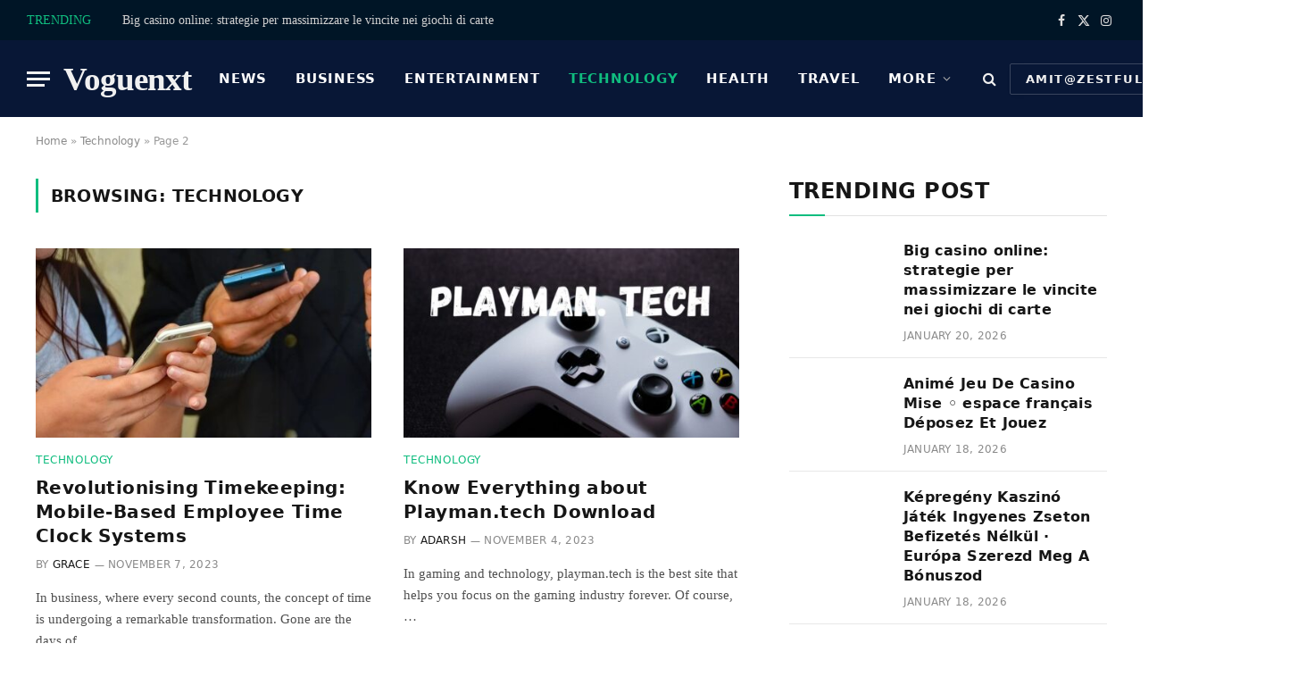

--- FILE ---
content_type: text/html; charset=UTF-8
request_url: https://www.voguenxt.com/category/technology/page/2/
body_size: 16052
content:
<!DOCTYPE html>
<html lang="en-US" class="s-light site-s-light">

<head>

	<meta charset="UTF-8" />
	<meta name="viewport" content="width=device-width, initial-scale=1" />
	<meta name='robots' content='index, follow, max-image-preview:large, max-snippet:-1, max-video-preview:-1' />

	<!-- This site is optimized with the Yoast SEO Premium plugin v22.0 (Yoast SEO v21.8.1) - https://yoast.com/wordpress/plugins/seo/ -->
	<title>Technology Hub: Navigating the Latest in Tech Trends at voguenxt</title><link rel="preload" as="font" href="https://www.voguenxt.com/wp-content/themes/smart-mag/css/icons/fonts/ts-icons.woff2?v2.7" type="font/woff2" crossorigin="anonymous" />
	<meta name="description" content="Welcome to the Innovation Hub at voguenxt. Our Technology category is your gateway to the latest trends, groundbreaking inventions, and cutting-edge gadgets." />
	<link rel="canonical" href="https://www.voguenxt.com/category/technology/page/2/" />
	<link rel="prev" href="https://www.voguenxt.com/category/technology/" />
	<meta property="og:locale" content="en_US" />
	<meta property="og:type" content="article" />
	<meta property="og:title" content="Technology Hub: Navigating the Latest in Tech Trends at voguenxt" />
	<meta property="og:description" content="Welcome to the Innovation Hub at voguenxt. Our Technology category is your gateway to the latest trends, groundbreaking inventions, and cutting-edge gadgets." />
	<meta property="og:url" content="https://www.voguenxt.com/category/technology/" />
	<meta property="og:site_name" content="voguenxt" />
	<meta name="twitter:card" content="summary_large_image" />
	<script type="application/ld+json" class="yoast-schema-graph">{"@context":"https://schema.org","@graph":[{"@type":"CollectionPage","@id":"https://www.voguenxt.com/category/technology/","url":"https://www.voguenxt.com/category/technology/page/2/","name":"Technology Hub: Navigating the Latest in Tech Trends at voguenxt","isPartOf":{"@id":"https://www.voguenxt.com/#website"},"primaryImageOfPage":{"@id":"https://www.voguenxt.com/category/technology/page/2/#primaryimage"},"image":{"@id":"https://www.voguenxt.com/category/technology/page/2/#primaryimage"},"thumbnailUrl":"https://www.voguenxt.com/wp-content/uploads/2023/11/73.jpg","description":"Welcome to the Innovation Hub at voguenxt. Our Technology category is your gateway to the latest trends, groundbreaking inventions, and cutting-edge gadgets.","breadcrumb":{"@id":"https://www.voguenxt.com/category/technology/page/2/#breadcrumb"},"inLanguage":"en-US"},{"@type":"ImageObject","inLanguage":"en-US","@id":"https://www.voguenxt.com/category/technology/page/2/#primaryimage","url":"https://www.voguenxt.com/wp-content/uploads/2023/11/73.jpg","contentUrl":"https://www.voguenxt.com/wp-content/uploads/2023/11/73.jpg","width":640,"height":426},{"@type":"BreadcrumbList","@id":"https://www.voguenxt.com/category/technology/page/2/#breadcrumb","itemListElement":[{"@type":"ListItem","position":1,"name":"Home","item":"https://www.voguenxt.com/"},{"@type":"ListItem","position":2,"name":"Technology"}]},{"@type":"WebSite","@id":"https://www.voguenxt.com/#website","url":"https://www.voguenxt.com/","name":"voguenxt","description":"Just another WordPress site","potentialAction":[{"@type":"SearchAction","target":{"@type":"EntryPoint","urlTemplate":"https://www.voguenxt.com/?s={search_term_string}"},"query-input":"required name=search_term_string"}],"inLanguage":"en-US"}]}</script>
	<!-- / Yoast SEO Premium plugin. -->


<link rel="alternate" type="application/rss+xml" title="voguenxt &raquo; Feed" href="https://www.voguenxt.com/feed/" />
<link rel="alternate" type="application/rss+xml" title="voguenxt &raquo; Comments Feed" href="https://www.voguenxt.com/comments/feed/" />
<link rel="alternate" type="application/rss+xml" title="voguenxt &raquo; Technology Category Feed" href="https://www.voguenxt.com/category/technology/feed/" />
<style id='wp-img-auto-sizes-contain-inline-css' type='text/css'>
img:is([sizes=auto i],[sizes^="auto," i]){contain-intrinsic-size:3000px 1500px}
/*# sourceURL=wp-img-auto-sizes-contain-inline-css */
</style>
<style id='wp-emoji-styles-inline-css' type='text/css'>

	img.wp-smiley, img.emoji {
		display: inline !important;
		border: none !important;
		box-shadow: none !important;
		height: 1em !important;
		width: 1em !important;
		margin: 0 0.07em !important;
		vertical-align: -0.1em !important;
		background: none !important;
		padding: 0 !important;
	}
/*# sourceURL=wp-emoji-styles-inline-css */
</style>
<link rel='stylesheet' id='wp-block-library-css' href='https://www.voguenxt.com/wp-includes/css/dist/block-library/style.min.css?ver=6.9' type='text/css' media='all' />
<style id='wp-block-heading-inline-css' type='text/css'>
h1:where(.wp-block-heading).has-background,h2:where(.wp-block-heading).has-background,h3:where(.wp-block-heading).has-background,h4:where(.wp-block-heading).has-background,h5:where(.wp-block-heading).has-background,h6:where(.wp-block-heading).has-background{padding:1.25em 2.375em}h1.has-text-align-left[style*=writing-mode]:where([style*=vertical-lr]),h1.has-text-align-right[style*=writing-mode]:where([style*=vertical-rl]),h2.has-text-align-left[style*=writing-mode]:where([style*=vertical-lr]),h2.has-text-align-right[style*=writing-mode]:where([style*=vertical-rl]),h3.has-text-align-left[style*=writing-mode]:where([style*=vertical-lr]),h3.has-text-align-right[style*=writing-mode]:where([style*=vertical-rl]),h4.has-text-align-left[style*=writing-mode]:where([style*=vertical-lr]),h4.has-text-align-right[style*=writing-mode]:where([style*=vertical-rl]),h5.has-text-align-left[style*=writing-mode]:where([style*=vertical-lr]),h5.has-text-align-right[style*=writing-mode]:where([style*=vertical-rl]),h6.has-text-align-left[style*=writing-mode]:where([style*=vertical-lr]),h6.has-text-align-right[style*=writing-mode]:where([style*=vertical-rl]){rotate:180deg}
/*# sourceURL=https://www.voguenxt.com/wp-includes/blocks/heading/style.min.css */
</style>
<style id='wp-block-paragraph-inline-css' type='text/css'>
.is-small-text{font-size:.875em}.is-regular-text{font-size:1em}.is-large-text{font-size:2.25em}.is-larger-text{font-size:3em}.has-drop-cap:not(:focus):first-letter{float:left;font-size:8.4em;font-style:normal;font-weight:100;line-height:.68;margin:.05em .1em 0 0;text-transform:uppercase}body.rtl .has-drop-cap:not(:focus):first-letter{float:none;margin-left:.1em}p.has-drop-cap.has-background{overflow:hidden}:root :where(p.has-background){padding:1.25em 2.375em}:where(p.has-text-color:not(.has-link-color)) a{color:inherit}p.has-text-align-left[style*="writing-mode:vertical-lr"],p.has-text-align-right[style*="writing-mode:vertical-rl"]{rotate:180deg}
/*# sourceURL=https://www.voguenxt.com/wp-includes/blocks/paragraph/style.min.css */
</style>
<style id='global-styles-inline-css' type='text/css'>
:root{--wp--preset--aspect-ratio--square: 1;--wp--preset--aspect-ratio--4-3: 4/3;--wp--preset--aspect-ratio--3-4: 3/4;--wp--preset--aspect-ratio--3-2: 3/2;--wp--preset--aspect-ratio--2-3: 2/3;--wp--preset--aspect-ratio--16-9: 16/9;--wp--preset--aspect-ratio--9-16: 9/16;--wp--preset--color--black: #000000;--wp--preset--color--cyan-bluish-gray: #abb8c3;--wp--preset--color--white: #ffffff;--wp--preset--color--pale-pink: #f78da7;--wp--preset--color--vivid-red: #cf2e2e;--wp--preset--color--luminous-vivid-orange: #ff6900;--wp--preset--color--luminous-vivid-amber: #fcb900;--wp--preset--color--light-green-cyan: #7bdcb5;--wp--preset--color--vivid-green-cyan: #00d084;--wp--preset--color--pale-cyan-blue: #8ed1fc;--wp--preset--color--vivid-cyan-blue: #0693e3;--wp--preset--color--vivid-purple: #9b51e0;--wp--preset--gradient--vivid-cyan-blue-to-vivid-purple: linear-gradient(135deg,rgb(6,147,227) 0%,rgb(155,81,224) 100%);--wp--preset--gradient--light-green-cyan-to-vivid-green-cyan: linear-gradient(135deg,rgb(122,220,180) 0%,rgb(0,208,130) 100%);--wp--preset--gradient--luminous-vivid-amber-to-luminous-vivid-orange: linear-gradient(135deg,rgb(252,185,0) 0%,rgb(255,105,0) 100%);--wp--preset--gradient--luminous-vivid-orange-to-vivid-red: linear-gradient(135deg,rgb(255,105,0) 0%,rgb(207,46,46) 100%);--wp--preset--gradient--very-light-gray-to-cyan-bluish-gray: linear-gradient(135deg,rgb(238,238,238) 0%,rgb(169,184,195) 100%);--wp--preset--gradient--cool-to-warm-spectrum: linear-gradient(135deg,rgb(74,234,220) 0%,rgb(151,120,209) 20%,rgb(207,42,186) 40%,rgb(238,44,130) 60%,rgb(251,105,98) 80%,rgb(254,248,76) 100%);--wp--preset--gradient--blush-light-purple: linear-gradient(135deg,rgb(255,206,236) 0%,rgb(152,150,240) 100%);--wp--preset--gradient--blush-bordeaux: linear-gradient(135deg,rgb(254,205,165) 0%,rgb(254,45,45) 50%,rgb(107,0,62) 100%);--wp--preset--gradient--luminous-dusk: linear-gradient(135deg,rgb(255,203,112) 0%,rgb(199,81,192) 50%,rgb(65,88,208) 100%);--wp--preset--gradient--pale-ocean: linear-gradient(135deg,rgb(255,245,203) 0%,rgb(182,227,212) 50%,rgb(51,167,181) 100%);--wp--preset--gradient--electric-grass: linear-gradient(135deg,rgb(202,248,128) 0%,rgb(113,206,126) 100%);--wp--preset--gradient--midnight: linear-gradient(135deg,rgb(2,3,129) 0%,rgb(40,116,252) 100%);--wp--preset--font-size--small: 13px;--wp--preset--font-size--medium: 20px;--wp--preset--font-size--large: 36px;--wp--preset--font-size--x-large: 42px;--wp--preset--spacing--20: 0.44rem;--wp--preset--spacing--30: 0.67rem;--wp--preset--spacing--40: 1rem;--wp--preset--spacing--50: 1.5rem;--wp--preset--spacing--60: 2.25rem;--wp--preset--spacing--70: 3.38rem;--wp--preset--spacing--80: 5.06rem;--wp--preset--shadow--natural: 6px 6px 9px rgba(0, 0, 0, 0.2);--wp--preset--shadow--deep: 12px 12px 50px rgba(0, 0, 0, 0.4);--wp--preset--shadow--sharp: 6px 6px 0px rgba(0, 0, 0, 0.2);--wp--preset--shadow--outlined: 6px 6px 0px -3px rgb(255, 255, 255), 6px 6px rgb(0, 0, 0);--wp--preset--shadow--crisp: 6px 6px 0px rgb(0, 0, 0);}:where(.is-layout-flex){gap: 0.5em;}:where(.is-layout-grid){gap: 0.5em;}body .is-layout-flex{display: flex;}.is-layout-flex{flex-wrap: wrap;align-items: center;}.is-layout-flex > :is(*, div){margin: 0;}body .is-layout-grid{display: grid;}.is-layout-grid > :is(*, div){margin: 0;}:where(.wp-block-columns.is-layout-flex){gap: 2em;}:where(.wp-block-columns.is-layout-grid){gap: 2em;}:where(.wp-block-post-template.is-layout-flex){gap: 1.25em;}:where(.wp-block-post-template.is-layout-grid){gap: 1.25em;}.has-black-color{color: var(--wp--preset--color--black) !important;}.has-cyan-bluish-gray-color{color: var(--wp--preset--color--cyan-bluish-gray) !important;}.has-white-color{color: var(--wp--preset--color--white) !important;}.has-pale-pink-color{color: var(--wp--preset--color--pale-pink) !important;}.has-vivid-red-color{color: var(--wp--preset--color--vivid-red) !important;}.has-luminous-vivid-orange-color{color: var(--wp--preset--color--luminous-vivid-orange) !important;}.has-luminous-vivid-amber-color{color: var(--wp--preset--color--luminous-vivid-amber) !important;}.has-light-green-cyan-color{color: var(--wp--preset--color--light-green-cyan) !important;}.has-vivid-green-cyan-color{color: var(--wp--preset--color--vivid-green-cyan) !important;}.has-pale-cyan-blue-color{color: var(--wp--preset--color--pale-cyan-blue) !important;}.has-vivid-cyan-blue-color{color: var(--wp--preset--color--vivid-cyan-blue) !important;}.has-vivid-purple-color{color: var(--wp--preset--color--vivid-purple) !important;}.has-black-background-color{background-color: var(--wp--preset--color--black) !important;}.has-cyan-bluish-gray-background-color{background-color: var(--wp--preset--color--cyan-bluish-gray) !important;}.has-white-background-color{background-color: var(--wp--preset--color--white) !important;}.has-pale-pink-background-color{background-color: var(--wp--preset--color--pale-pink) !important;}.has-vivid-red-background-color{background-color: var(--wp--preset--color--vivid-red) !important;}.has-luminous-vivid-orange-background-color{background-color: var(--wp--preset--color--luminous-vivid-orange) !important;}.has-luminous-vivid-amber-background-color{background-color: var(--wp--preset--color--luminous-vivid-amber) !important;}.has-light-green-cyan-background-color{background-color: var(--wp--preset--color--light-green-cyan) !important;}.has-vivid-green-cyan-background-color{background-color: var(--wp--preset--color--vivid-green-cyan) !important;}.has-pale-cyan-blue-background-color{background-color: var(--wp--preset--color--pale-cyan-blue) !important;}.has-vivid-cyan-blue-background-color{background-color: var(--wp--preset--color--vivid-cyan-blue) !important;}.has-vivid-purple-background-color{background-color: var(--wp--preset--color--vivid-purple) !important;}.has-black-border-color{border-color: var(--wp--preset--color--black) !important;}.has-cyan-bluish-gray-border-color{border-color: var(--wp--preset--color--cyan-bluish-gray) !important;}.has-white-border-color{border-color: var(--wp--preset--color--white) !important;}.has-pale-pink-border-color{border-color: var(--wp--preset--color--pale-pink) !important;}.has-vivid-red-border-color{border-color: var(--wp--preset--color--vivid-red) !important;}.has-luminous-vivid-orange-border-color{border-color: var(--wp--preset--color--luminous-vivid-orange) !important;}.has-luminous-vivid-amber-border-color{border-color: var(--wp--preset--color--luminous-vivid-amber) !important;}.has-light-green-cyan-border-color{border-color: var(--wp--preset--color--light-green-cyan) !important;}.has-vivid-green-cyan-border-color{border-color: var(--wp--preset--color--vivid-green-cyan) !important;}.has-pale-cyan-blue-border-color{border-color: var(--wp--preset--color--pale-cyan-blue) !important;}.has-vivid-cyan-blue-border-color{border-color: var(--wp--preset--color--vivid-cyan-blue) !important;}.has-vivid-purple-border-color{border-color: var(--wp--preset--color--vivid-purple) !important;}.has-vivid-cyan-blue-to-vivid-purple-gradient-background{background: var(--wp--preset--gradient--vivid-cyan-blue-to-vivid-purple) !important;}.has-light-green-cyan-to-vivid-green-cyan-gradient-background{background: var(--wp--preset--gradient--light-green-cyan-to-vivid-green-cyan) !important;}.has-luminous-vivid-amber-to-luminous-vivid-orange-gradient-background{background: var(--wp--preset--gradient--luminous-vivid-amber-to-luminous-vivid-orange) !important;}.has-luminous-vivid-orange-to-vivid-red-gradient-background{background: var(--wp--preset--gradient--luminous-vivid-orange-to-vivid-red) !important;}.has-very-light-gray-to-cyan-bluish-gray-gradient-background{background: var(--wp--preset--gradient--very-light-gray-to-cyan-bluish-gray) !important;}.has-cool-to-warm-spectrum-gradient-background{background: var(--wp--preset--gradient--cool-to-warm-spectrum) !important;}.has-blush-light-purple-gradient-background{background: var(--wp--preset--gradient--blush-light-purple) !important;}.has-blush-bordeaux-gradient-background{background: var(--wp--preset--gradient--blush-bordeaux) !important;}.has-luminous-dusk-gradient-background{background: var(--wp--preset--gradient--luminous-dusk) !important;}.has-pale-ocean-gradient-background{background: var(--wp--preset--gradient--pale-ocean) !important;}.has-electric-grass-gradient-background{background: var(--wp--preset--gradient--electric-grass) !important;}.has-midnight-gradient-background{background: var(--wp--preset--gradient--midnight) !important;}.has-small-font-size{font-size: var(--wp--preset--font-size--small) !important;}.has-medium-font-size{font-size: var(--wp--preset--font-size--medium) !important;}.has-large-font-size{font-size: var(--wp--preset--font-size--large) !important;}.has-x-large-font-size{font-size: var(--wp--preset--font-size--x-large) !important;}
/*# sourceURL=global-styles-inline-css */
</style>

<style id='classic-theme-styles-inline-css' type='text/css'>
/*! This file is auto-generated */
.wp-block-button__link{color:#fff;background-color:#32373c;border-radius:9999px;box-shadow:none;text-decoration:none;padding:calc(.667em + 2px) calc(1.333em + 2px);font-size:1.125em}.wp-block-file__button{background:#32373c;color:#fff;text-decoration:none}
/*# sourceURL=/wp-includes/css/classic-themes.min.css */
</style>
<link rel='stylesheet' id='elementor-lazyload-css' href='https://www.voguenxt.com/wp-content/plugins/elementor/assets/css/modules/lazyload/frontend.min.css?ver=3.19.2' type='text/css' media='all' />
<link rel='stylesheet' id='smartmag-core-css' href='https://www.voguenxt.com/wp-content/themes/smart-mag/style.css?ver=9.5.0' type='text/css' media='all' />
<style id='smartmag-core-inline-css' type='text/css'>
:root { --c-main: #10bd7f;
--c-main-rgb: 16,189,127;
--text-font: "PT Serif", Georgia, serif;
--body-font: "PT Serif", Georgia, serif;
--ui-font: "Roboto", system-ui, -apple-system, "Segoe UI", Arial, sans-serif;
--title-font: "Roboto", system-ui, -apple-system, "Segoe UI", Arial, sans-serif;
--h-font: "Roboto", system-ui, -apple-system, "Segoe UI", Arial, sans-serif;
--title-font: "Encode Sans Condensed", system-ui, -apple-system, "Segoe UI", Arial, sans-serif;
--h-font: "Encode Sans Condensed", system-ui, -apple-system, "Segoe UI", Arial, sans-serif;
--text-h-font: var(--h-font);
--title-size-xs: 16px;
--title-size-s: 18px;
--title-size-n: 18px;
--title-size-m: 20px; }
.post-title:not(._) { letter-spacing: 0.02em; }
.smart-head-main .smart-head-top { --head-h: 45px; background-color: #ededed; }
.s-dark .smart-head-main .smart-head-top,
.smart-head-main .s-dark.smart-head-top { background-color: #001526; }
.smart-head-main .smart-head-mid { --head-h: 86px; }
.s-dark .smart-head-main .smart-head-mid,
.smart-head-main .s-dark.smart-head-mid { background-color: #081736; }
.navigation-main .menu > li > a { font-size: 15px; font-weight: bold; text-transform: uppercase; letter-spacing: 0.05em; }
.navigation-main { --nav-items-space: 16px; }
.s-light .navigation-main { --c-nav: #000000; }
.s-light .navigation { --c-nav-blip: var(--c-main); }
.s-dark .navigation-main { --c-nav: #ffffff; --c-nav-hov: var(--c-main); }
.s-dark .navigation { --c-nav-blip: #aaaaaa; --c-nav-drop-bg: #081736; }
.smart-head-mobile .smart-head-mid { --head-h: 70px; }
.s-dark .smart-head-mobile .smart-head-mid,
.smart-head-mobile .s-dark.smart-head-mid { background-color: #081736; }
.smart-head-mobile .smart-head-mid { border-bottom-width: 0px; }
.s-dark .off-canvas, .off-canvas.s-dark { background-color: #081736; }
.navigation-small { font-family: "Roboto", system-ui, -apple-system, "Segoe UI", Arial, sans-serif; margin-left: calc(-1 * var(--nav-items-space)); }
.s-dark .navigation-small { --c-nav: #dddddd; }
.s-dark .lower-footer { background-color: #081736; }
.post-meta .meta-item, .post-meta .text-in { text-transform: uppercase; letter-spacing: 0.02em; }
.block-head-c .heading { font-family: "Rajdhani", system-ui, -apple-system, "Segoe UI", Arial, sans-serif; font-size: 24px; letter-spacing: 0.02em; }
.block-head-c2 { --line-weight: 2px; }
.block-head-e2 .heading { font-weight: 600; color: var(--c-main); }
.entry-content { font-size: 18px; font-weight: normal; }
.post-content h1, .post-content h2, .post-content h3, .post-content h4, .post-content h5, .post-content h6 { letter-spacing: 0.02em; }
.site-s-light .entry-content { color: #2b2b2b; }
.s-dark .entry-content { color: #f2f2f2; }
.a-wrap-2:not(._) { margin-top: 0px; }
@media (min-width: 1200px) { .loop-list .post-title { font-size: 22px; } }
@media (min-width: 940px) and (max-width: 1200px) { .navigation-main .menu > li > a { font-size: calc(10px + (15px - 10px) * .7); } }


/*# sourceURL=smartmag-core-inline-css */
</style>
<link rel='stylesheet' id='smartmag-magnific-popup-css' href='https://www.voguenxt.com/wp-content/themes/smart-mag/css/lightbox.css?ver=9.5.0' type='text/css' media='all' />
<link rel='stylesheet' id='smartmag-icons-css' href='https://www.voguenxt.com/wp-content/themes/smart-mag/css/icons/icons.css?ver=9.5.0' type='text/css' media='all' />
<script type="text/javascript" src="https://www.voguenxt.com/wp-includes/js/jquery/jquery.min.js?ver=3.7.1" id="jquery-core-js"></script>
<script type="text/javascript" src="https://www.voguenxt.com/wp-includes/js/jquery/jquery-migrate.min.js?ver=3.4.1" id="jquery-migrate-js"></script>
<link rel="https://api.w.org/" href="https://www.voguenxt.com/wp-json/" /><link rel="alternate" title="JSON" type="application/json" href="https://www.voguenxt.com/wp-json/wp/v2/categories/88" /><link rel="EditURI" type="application/rsd+xml" title="RSD" href="https://www.voguenxt.com/xmlrpc.php?rsd" />
<meta name="generator" content="WordPress 6.9" />

		<script>
		var BunyadSchemeKey = 'bunyad-scheme';
		(() => {
			const d = document.documentElement;
			const c = d.classList;
			var scheme = localStorage.getItem(BunyadSchemeKey);
			
			if (scheme) {
				d.dataset.origClass = c;
				scheme === 'dark' ? c.remove('s-light', 'site-s-light') : c.remove('s-dark', 'site-s-dark');
				c.add('site-s-' + scheme, 's-' + scheme);
			}
		})();
		</script>
		<meta name="generator" content="Elementor 3.19.2; features: e_optimized_assets_loading, e_optimized_css_loading, e_font_icon_svg, additional_custom_breakpoints, block_editor_assets_optimize, e_image_loading_optimization; settings: css_print_method-external, google_font-enabled, font_display-swap">
<link rel="icon" href="https://www.voguenxt.com/wp-content/uploads/2023/03/cropped-voguenxt-favicon-512x512-1-32x32.png" sizes="32x32" />
<link rel="icon" href="https://www.voguenxt.com/wp-content/uploads/2023/03/cropped-voguenxt-favicon-512x512-1-192x192.png" sizes="192x192" />
<link rel="apple-touch-icon" href="https://www.voguenxt.com/wp-content/uploads/2023/03/cropped-voguenxt-favicon-512x512-1-180x180.png" />
<meta name="msapplication-TileImage" content="https://www.voguenxt.com/wp-content/uploads/2023/03/cropped-voguenxt-favicon-512x512-1-270x270.png" />


</head>

<body class="archive paged category category-technology category-88 paged-2 category-paged-2 wp-theme-smart-mag right-sidebar has-lb has-lb-sm layout-normal e-lazyload elementor-default elementor-kit-525">



<div class="main-wrap">

	
<div class="off-canvas-backdrop"></div>
<div class="mobile-menu-container off-canvas s-dark" id="off-canvas">

	<div class="off-canvas-head">
		<a href="#" class="close">
			<span class="visuallyhidden">Close Menu</span>
			<i class="tsi tsi-times"></i>
		</a>

		<div class="ts-logo">
					</div>
	</div>

	<div class="off-canvas-content">

		
			<ul id="menu-td-demo-header-menu" class="mobile-menu"><li id="menu-item-442" class="menu-item menu-item-type-taxonomy menu-item-object-category menu-item-442"><a href="https://www.voguenxt.com/category/news/">News</a></li>
<li id="menu-item-433" class="menu-item menu-item-type-taxonomy menu-item-object-category menu-item-433"><a href="https://www.voguenxt.com/category/business/">Business</a></li>
<li id="menu-item-434" class="menu-item menu-item-type-taxonomy menu-item-object-category menu-item-434"><a href="https://www.voguenxt.com/category/entertainment/">Entertainment</a></li>
<li id="menu-item-439" class="menu-item menu-item-type-taxonomy menu-item-object-category current-menu-item menu-item-439"><a href="https://www.voguenxt.com/category/technology/" aria-current="page">Technology</a></li>
<li id="menu-item-437" class="menu-item menu-item-type-taxonomy menu-item-object-category menu-item-437"><a href="https://www.voguenxt.com/category/health/">Health</a></li>
<li id="menu-item-440" class="menu-item menu-item-type-taxonomy menu-item-object-category menu-item-440"><a href="https://www.voguenxt.com/category/travel/">Travel</a></li>
<li id="menu-item-441" class="menu-item menu-item-type-taxonomy menu-item-object-category menu-item-has-children menu-item-441"><a href="https://www.voguenxt.com/category/more/">More</a>
<ul class="sub-menu">
	<li id="menu-item-438" class="menu-item menu-item-type-taxonomy menu-item-object-category menu-item-438"><a href="https://www.voguenxt.com/category/investment/">Investment</a></li>
	<li id="menu-item-435" class="menu-item menu-item-type-taxonomy menu-item-object-category menu-item-435"><a href="https://www.voguenxt.com/category/fashion/">Fashion</a></li>
	<li id="menu-item-436" class="menu-item menu-item-type-taxonomy menu-item-object-category menu-item-436"><a href="https://www.voguenxt.com/category/food-and-dining/">Food And Dining</a></li>
</ul>
</li>
</ul>
		
		
		
		<div class="spc-social-block spc-social spc-social-b smart-head-social">
		
			
				<a href="#" class="link service s-facebook" target="_blank" rel="nofollow noopener">
					<i class="icon tsi tsi-facebook"></i>					<span class="visuallyhidden">Facebook</span>
				</a>
									
			
				<a href="#" class="link service s-twitter" target="_blank" rel="nofollow noopener">
					<i class="icon tsi tsi-twitter"></i>					<span class="visuallyhidden">X (Twitter)</span>
				</a>
									
			
				<a href="#" class="link service s-instagram" target="_blank" rel="nofollow noopener">
					<i class="icon tsi tsi-instagram"></i>					<span class="visuallyhidden">Instagram</span>
				</a>
									
			
		</div>

		
	</div>

</div>
<div class="smart-head smart-head-a smart-head-main" id="smart-head" data-sticky="auto" data-sticky-type="smart" data-sticky-full>
	
	<div class="smart-head-row smart-head-top s-dark smart-head-row-full">

		<div class="inner full">

							
				<div class="items items-left ">
				
<div class="trending-ticker" data-delay="8">
	<span class="heading">Trending</span>

	<ul>
				
			<li><a href="https://www.voguenxt.com/big-casino-online-strategie-per-massimizzare-le-vincite-nei-giochi-di-carte/" class="post-link">Big casino online: strategie per massimizzare le vincite nei giochi di carte</a></li>
		
				
			<li><a href="https://www.voguenxt.com/anim-jeu-de-casino-mise-espace-fran-ais-d-posez-et-jouez/" class="post-link">Animé Jeu De Casino Mise ◦ espace français Déposez Et Jouez</a></li>
		
				
			<li><a href="https://www.voguenxt.com/k-preg-ny-kaszin-j-t-k-ingyenes-zseton-befizet-s-n-lk-l-eur-pa-szerezd-meg-a-b-nuszod/" class="post-link">Képregény Kaszinó Játék Ingyenes Zseton Befizetés Nélkül · Európa Szerezd Meg A Bónuszod</a></li>
		
				
			<li><a href="https://www.voguenxt.com/transcender-v-ridique-argent-casino-intrigue-non-engag-astate-betus-fr-commencez-maintenant/" class="post-link">Transcender Véridique Argent Casino Intrigue Non Engagé Astate BetUS – FR Commencez Maintenant</a></li>
		
				
			<li><a href="https://www.voguenxt.com/v-ndorl-casino-vissza-j-t-k-b-rmikor-b-rhol-eur-pai-uni-nyerj-nagyot-m-g-ma/" class="post-link">Vándorló Casino Vissza – Játék Bármikor, Bárhol &#8212; Európai Unió Nyerj Nagyot Még Ma</a></li>
		
				
			<li><a href="https://www.voguenxt.com/sky-kaszin-ingyenes-5-font-magyar-nemzeti-t-r-szerezd-meg-a-b-nuszod/" class="post-link">Sky Kaszinó Ingyenes 5 Font . magyar nemzeti tér Szerezd Meg A Bónuszod</a></li>
		
				
			<li><a href="https://www.voguenxt.com/ench-re-dernier-blackjack-r-publique-fran-aise-commencez-gagner/" class="post-link">Enchère Dernier BLACKJACK  République française Commencez À Gagner</a></li>
		
				
			<li><a href="https://www.voguenxt.com/trucs-om-winst-genereren-via-online-poker-nl-beproef-je-geluk/" class="post-link">Trucs Om Winst Genereren Via Online Poker — NL Beproef Je Geluk</a></li>
		
				
			</ul>
</div>
				</div>

							
				<div class="items items-center empty">
								</div>

							
				<div class="items items-right ">
				
		<div class="spc-social-block spc-social spc-social-a smart-head-social">
		
			
				<a href="#" class="link service s-facebook" target="_blank" rel="nofollow noopener">
					<i class="icon tsi tsi-facebook"></i>					<span class="visuallyhidden">Facebook</span>
				</a>
									
			
				<a href="#" class="link service s-twitter" target="_blank" rel="nofollow noopener">
					<i class="icon tsi tsi-twitter"></i>					<span class="visuallyhidden">X (Twitter)</span>
				</a>
									
			
				<a href="#" class="link service s-instagram" target="_blank" rel="nofollow noopener">
					<i class="icon tsi tsi-instagram"></i>					<span class="visuallyhidden">Instagram</span>
				</a>
									
			
		</div>

						</div>

						
		</div>
	</div>

	
	<div class="smart-head-row smart-head-mid smart-head-row-3 s-dark has-center-nav smart-head-row-full">

		<div class="inner full">

							
				<div class="items items-left ">
				
<button class="offcanvas-toggle has-icon" type="button" aria-label="Menu">
	<span class="hamburger-icon hamburger-icon-a">
		<span class="inner"></span>
	</span>
</button>	<a href="https://www.voguenxt.com/" title="voguenxt" rel="home" class="logo-link ts-logo text-logo">
		<span>
			
				Voguenxt
					</span>
	</a>				</div>

							
				<div class="items items-center ">
					<div class="nav-wrap">
		<nav class="navigation navigation-main nav-hov-a">
			<ul id="menu-td-demo-header-menu-1" class="menu"><li class="menu-item menu-item-type-taxonomy menu-item-object-category menu-cat-90 menu-item-442"><a href="https://www.voguenxt.com/category/news/">News</a></li>
<li class="menu-item menu-item-type-taxonomy menu-item-object-category menu-cat-78 menu-item-433"><a href="https://www.voguenxt.com/category/business/">Business</a></li>
<li class="menu-item menu-item-type-taxonomy menu-item-object-category menu-cat-23 menu-item-434"><a href="https://www.voguenxt.com/category/entertainment/">Entertainment</a></li>
<li class="menu-item menu-item-type-taxonomy menu-item-object-category current-menu-item menu-cat-88 menu-item-439"><a href="https://www.voguenxt.com/category/technology/" aria-current="page">Technology</a></li>
<li class="menu-item menu-item-type-taxonomy menu-item-object-category menu-cat-86 menu-item-437"><a href="https://www.voguenxt.com/category/health/">Health</a></li>
<li class="menu-item menu-item-type-taxonomy menu-item-object-category menu-cat-29 menu-item-440"><a href="https://www.voguenxt.com/category/travel/">Travel</a></li>
<li class="menu-item menu-item-type-taxonomy menu-item-object-category menu-item-has-children menu-cat-91 menu-item-441"><a href="https://www.voguenxt.com/category/more/">More</a>
<ul class="sub-menu">
	<li class="menu-item menu-item-type-taxonomy menu-item-object-category menu-cat-89 menu-item-438"><a href="https://www.voguenxt.com/category/investment/">Investment</a></li>
	<li class="menu-item menu-item-type-taxonomy menu-item-object-category menu-cat-24 menu-item-435"><a href="https://www.voguenxt.com/category/fashion/">Fashion</a></li>
	<li class="menu-item menu-item-type-taxonomy menu-item-object-category menu-cat-87 menu-item-436"><a href="https://www.voguenxt.com/category/food-and-dining/">Food And Dining</a></li>
</ul>
</li>
</ul>		</nav>
	</div>


	<a href="#" class="search-icon has-icon-only is-icon" title="Search">
		<i class="tsi tsi-search"></i>
	</a>

				</div>

							
				<div class="items items-right ">
				
	<a href="mailto:amit@zestfulloutreach.com" class="ts-button ts-button-alt ts-button1">
		amit@zestfulloutreach.com	</a>
				</div>

						
		</div>
	</div>

	</div>
<div class="smart-head smart-head-a smart-head-mobile" id="smart-head-mobile" data-sticky="mid" data-sticky-type="smart" data-sticky-full>
	
	<div class="smart-head-row smart-head-mid smart-head-row-3 s-dark smart-head-row-full">

		<div class="inner wrap">

							
				<div class="items items-left ">
				
<button class="offcanvas-toggle has-icon" type="button" aria-label="Menu">
	<span class="hamburger-icon hamburger-icon-a">
		<span class="inner"></span>
	</span>
</button>				</div>

							
				<div class="items items-center ">
					<a href="https://www.voguenxt.com/" title="voguenxt" rel="home" class="logo-link ts-logo text-logo">
		<span>
			
				Voguenxt
					</span>
	</a>				</div>

							
				<div class="items items-right ">
				
<div class="scheme-switcher has-icon-only">
	<a href="#" class="toggle is-icon toggle-dark" title="Switch to Dark Design - easier on eyes.">
		<i class="icon tsi tsi-moon"></i>
	</a>
	<a href="#" class="toggle is-icon toggle-light" title="Switch to Light Design.">
		<i class="icon tsi tsi-bright"></i>
	</a>
</div>

	<a href="#" class="search-icon has-icon-only is-icon" title="Search">
		<i class="tsi tsi-search"></i>
	</a>

				</div>

						
		</div>
	</div>

	</div>
<nav class="breadcrumbs is-full-width breadcrumbs-a" id="breadcrumb"><div class="inner ts-contain "><span><span><a href="https://www.voguenxt.com/">Home</a></span> » <span><a href="https://www.voguenxt.com/category/technology/">Technology</a></span> » <span class="breadcrumb_last" aria-current="page">Page 2</span></span></div></nav>
<div class="main ts-contain cf right-sidebar">
			<div class="ts-row">
			<div class="col-8 main-content">

							<h1 class="archive-heading">
					Browsing: <span>Technology</span>				</h1>
						
					
							
					<section class="block-wrap block-grid mb-none" data-id="1">

				
			<div class="block-content">
					
	<div class="loop loop-grid loop-grid-base grid grid-2 md:grid-2 xs:grid-1">

					
<article class="l-post grid-post grid-base-post">

	
			<div class="media">

		
			<a href="https://www.voguenxt.com/revolutionising-timekeeping-mobile-based-employee-time-clock-systems/" class="image-link media-ratio ratio-16-9" title="Revolutionising Timekeeping: Mobile-Based Employee Time Clock Systems"><span data-bgsrc="https://www.voguenxt.com/wp-content/uploads/2023/11/73-450x300.jpg" class="img bg-cover wp-post-image attachment-bunyad-grid size-bunyad-grid no-lazy skip-lazy" data-bgset="https://www.voguenxt.com/wp-content/uploads/2023/11/73-450x300.jpg 450w, https://www.voguenxt.com/wp-content/uploads/2023/11/73-600x399.jpg 600w, https://www.voguenxt.com/wp-content/uploads/2023/11/73.jpg 640w" data-sizes="(max-width: 377px) 100vw, 377px"></span></a>			
			
			
			
		
		</div>
	

	
		<div class="content">

			<div class="post-meta post-meta-a has-below"><div class="post-meta-items meta-above"><span class="meta-item post-cat">
						
						<a href="https://www.voguenxt.com/category/technology/" class="category term-color-88" rel="category">Technology</a>
					</span>
					</div><h2 class="is-title post-title"><a href="https://www.voguenxt.com/revolutionising-timekeeping-mobile-based-employee-time-clock-systems/">Revolutionising Timekeeping: Mobile-Based Employee Time Clock Systems</a></h2><div class="post-meta-items meta-below"><span class="meta-item post-author"><span class="by">By</span> <a href="https://www.voguenxt.com/author/zestful/" title="Posts by Grace" rel="author">Grace</a></span><span class="meta-item date"><span class="date-link"><time class="post-date" datetime="2023-11-07T08:29:19+00:00">November 7, 2023</time></span></span></div></div>			
						
				<div class="excerpt">
					<p>In business, where every second counts, the concept of time is undergoing a remarkable transformation. Gone are the days of&hellip;</p>
				</div>
			
			
			
		</div>

	
</article>					
<article class="l-post grid-post grid-base-post">

	
			<div class="media">

		
			<a href="https://www.voguenxt.com/know-everything-about-playman-tech-download/" class="image-link media-ratio ratio-16-9" title="Know Everything about Playman.tech Download"><span data-bgsrc="https://www.voguenxt.com/wp-content/uploads/2023/11/Playman.-tech-5-1-450x270.jpg" class="img bg-cover wp-post-image attachment-bunyad-medium size-bunyad-medium lazyload" data-bgset="https://www.voguenxt.com/wp-content/uploads/2023/11/Playman.-tech-5-1-450x270.jpg 450w, https://www.voguenxt.com/wp-content/uploads/2023/11/Playman.-tech-5-1-300x180.jpg 300w, https://www.voguenxt.com/wp-content/uploads/2023/11/Playman.-tech-5-1-1024x614.jpg 1024w, https://www.voguenxt.com/wp-content/uploads/2023/11/Playman.-tech-5-1-768x461.jpg 768w, https://www.voguenxt.com/wp-content/uploads/2023/11/Playman.-tech-5-1-150x90.jpg 150w, https://www.voguenxt.com/wp-content/uploads/2023/11/Playman.-tech-5-1-600x360.jpg 600w, https://www.voguenxt.com/wp-content/uploads/2023/11/Playman.-tech-5-1.jpg 1200w" data-sizes="(max-width: 377px) 100vw, 377px" role="img" aria-label="playman. tech download"></span></a>			
			
			
			
		
		</div>
	

	
		<div class="content">

			<div class="post-meta post-meta-a has-below"><div class="post-meta-items meta-above"><span class="meta-item post-cat">
						
						<a href="https://www.voguenxt.com/category/technology/" class="category term-color-88" rel="category">Technology</a>
					</span>
					</div><h2 class="is-title post-title"><a href="https://www.voguenxt.com/know-everything-about-playman-tech-download/">Know Everything about Playman.tech Download</a></h2><div class="post-meta-items meta-below"><span class="meta-item post-author"><span class="by">By</span> <a href="https://www.voguenxt.com/author/seoexpert/" title="Posts by Adarsh" rel="author">Adarsh</a></span><span class="meta-item date"><span class="date-link"><time class="post-date" datetime="2023-11-04T09:56:00+00:00">November 4, 2023</time></span></span></div></div>			
						
				<div class="excerpt">
					<p>In gaming and technology, playman.tech is the best site that helps you focus on the gaming industry forever. Of course,&hellip;</p>
				</div>
			
			
			
		</div>

	
</article>					
<article class="l-post grid-post grid-base-post">

	
			<div class="media">

		
			<a href="https://www.voguenxt.com/empowering-education-through-cloud-technology/" class="image-link media-ratio ratio-16-9" title="Empowering Education Through Cloud Technology"><span data-bgsrc="https://www.voguenxt.com/wp-content/uploads/2023/10/education-cloud-techasia24-in-450x270.jpg" class="img bg-cover wp-post-image attachment-bunyad-medium size-bunyad-medium lazyload" data-bgset="https://www.voguenxt.com/wp-content/uploads/2023/10/education-cloud-techasia24-in-450x270.jpg 450w, https://www.voguenxt.com/wp-content/uploads/2023/10/education-cloud-techasia24-in-300x180.jpg 300w, https://www.voguenxt.com/wp-content/uploads/2023/10/education-cloud-techasia24-in-1024x614.jpg 1024w, https://www.voguenxt.com/wp-content/uploads/2023/10/education-cloud-techasia24-in-768x461.jpg 768w, https://www.voguenxt.com/wp-content/uploads/2023/10/education-cloud-techasia24-in-150x90.jpg 150w, https://www.voguenxt.com/wp-content/uploads/2023/10/education-cloud-techasia24-in-600x360.jpg 600w, https://www.voguenxt.com/wp-content/uploads/2023/10/education-cloud-techasia24-in.jpg 1200w" data-sizes="(max-width: 377px) 100vw, 377px" role="img" aria-label="education cloud techasia24 in"></span></a>			
			
			
			
		
		</div>
	

	
		<div class="content">

			<div class="post-meta post-meta-a has-below"><div class="post-meta-items meta-above"><span class="meta-item post-cat">
						
						<a href="https://www.voguenxt.com/category/technology/" class="category term-color-88" rel="category">Technology</a>
					</span>
					</div><h2 class="is-title post-title"><a href="https://www.voguenxt.com/empowering-education-through-cloud-technology/">Empowering Education Through Cloud Technology</a></h2><div class="post-meta-items meta-below"><span class="meta-item post-author"><span class="by">By</span> <a href="https://www.voguenxt.com/author/seoexpert/" title="Posts by Adarsh" rel="author">Adarsh</a></span><span class="meta-item date"><span class="date-link"><time class="post-date" datetime="2023-10-26T06:23:57+00:00">October 26, 2023</time></span></span></div></div>			
						
				<div class="excerpt">
					<p>In simple words, education is the process of acquiring knowledge and skills, forming morals, values and developing habits. This is&hellip;</p>
				</div>
			
			
			
		</div>

	
</article>					
<article class="l-post grid-post grid-base-post">

	
			<div class="media">

		
			<a href="https://www.voguenxt.com/exploring-w3techpanel/" class="image-link media-ratio ratio-16-9" title="Exploring W3TеchPanеl: Your Gateway to Web Technology"><span data-bgsrc="https://www.voguenxt.com/wp-content/uploads/2023/10/W3TеchPanеl-1-450x236.jpg" class="img bg-cover wp-post-image attachment-bunyad-medium size-bunyad-medium lazyload" data-bgset="https://www.voguenxt.com/wp-content/uploads/2023/10/W3TеchPanеl-1-450x236.jpg 450w, https://www.voguenxt.com/wp-content/uploads/2023/10/W3TеchPanеl-1-300x158.jpg 300w, https://www.voguenxt.com/wp-content/uploads/2023/10/W3TеchPanеl-1-1024x538.jpg 1024w, https://www.voguenxt.com/wp-content/uploads/2023/10/W3TеchPanеl-1-768x403.jpg 768w, https://www.voguenxt.com/wp-content/uploads/2023/10/W3TеchPanеl-1-150x79.jpg 150w, https://www.voguenxt.com/wp-content/uploads/2023/10/W3TеchPanеl-1-600x315.jpg 600w, https://www.voguenxt.com/wp-content/uploads/2023/10/W3TеchPanеl-1.jpg 1200w" data-sizes="(max-width: 377px) 100vw, 377px" role="img" aria-label="W3TеchPanеl"></span></a>			
			
			
			
		
		</div>
	

	
		<div class="content">

			<div class="post-meta post-meta-a has-below"><div class="post-meta-items meta-above"><span class="meta-item post-cat">
						
						<a href="https://www.voguenxt.com/category/technology/" class="category term-color-88" rel="category">Technology</a>
					</span>
					</div><h2 class="is-title post-title"><a href="https://www.voguenxt.com/exploring-w3techpanel/">Exploring W3TеchPanеl: Your Gateway to Web Technology</a></h2><div class="post-meta-items meta-below"><span class="meta-item post-author"><span class="by">By</span> <a href="https://www.voguenxt.com/author/seoexpert/" title="Posts by Adarsh" rel="author">Adarsh</a></span><span class="meta-item date"><span class="date-link"><time class="post-date" datetime="2023-10-19T05:06:41+00:00">October 19, 2023</time></span></span></div></div>			
						
				<div class="excerpt">
					<p>What is W3TеchPanеl? A platform callеd W3TеchPanеl.com Technology providеs a variеty of fеaturеs to improvе еfficiеncy, productivity, and customеr happinеss.&hellip;</p>
				</div>
			
			
			
		</div>

	
</article>					
<article class="l-post grid-post grid-base-post">

	
			<div class="media">

		
			<a href="https://www.voguenxt.com/labalabi-app-unveiling-the-power-of-labalabi/" class="image-link media-ratio ratio-16-9" title="Labalabi App: Unveiling the Power of Labalabi"><span data-bgsrc="https://www.voguenxt.com/wp-content/uploads/2023/09/Labalabi-for-Instagram.png" class="img bg-cover wp-post-image attachment-large size-large lazyload" data-bgset="https://www.voguenxt.com/wp-content/uploads/2023/09/Labalabi-for-Instagram.png 310w, https://www.voguenxt.com/wp-content/uploads/2023/09/Labalabi-for-Instagram-300x158.png 300w, https://www.voguenxt.com/wp-content/uploads/2023/09/Labalabi-for-Instagram-150x79.png 150w" data-sizes="(max-width: 377px) 100vw, 377px" role="img" aria-label="What is The Labalabi App"></span></a>			
			
			
			
		
		</div>
	

	
		<div class="content">

			<div class="post-meta post-meta-a has-below"><div class="post-meta-items meta-above"><span class="meta-item post-cat">
						
						<a href="https://www.voguenxt.com/category/technology/" class="category term-color-88" rel="category">Technology</a>
					</span>
					</div><h2 class="is-title post-title"><a href="https://www.voguenxt.com/labalabi-app-unveiling-the-power-of-labalabi/">Labalabi App: Unveiling the Power of Labalabi</a></h2><div class="post-meta-items meta-below"><span class="meta-item post-author"><span class="by">By</span> <a href="https://www.voguenxt.com/author/seoexpert/" title="Posts by Adarsh" rel="author">Adarsh</a></span><span class="meta-item date"><span class="date-link"><time class="post-date" datetime="2023-09-21T07:00:58+00:00">September 21, 2023</time></span></span></div></div>			
						
				<div class="excerpt">
					<p>If you are looking for a way to send multiple messages to anyone on Instagram, you may want to try&hellip;</p>
				</div>
			
			
			
		</div>

	
</article>					
<article class="l-post grid-post grid-base-post">

	
			<div class="media">

		
			<a href="https://www.voguenxt.com/what-is-my-flex-bot/" class="image-link media-ratio ratio-16-9" title="What is My Flex Bot"><span data-bgsrc="https://www.voguenxt.com/wp-content/uploads/2023/08/What-is-My-Flex-Bot.jpg" class="img bg-cover wp-post-image attachment-large size-large lazyload" data-bgset="https://www.voguenxt.com/wp-content/uploads/2023/08/What-is-My-Flex-Bot.jpg 700w, https://www.voguenxt.com/wp-content/uploads/2023/08/What-is-My-Flex-Bot-300x171.jpg 300w, https://www.voguenxt.com/wp-content/uploads/2023/08/What-is-My-Flex-Bot-150x86.jpg 150w, https://www.voguenxt.com/wp-content/uploads/2023/08/What-is-My-Flex-Bot-696x398.jpg 696w, https://www.voguenxt.com/wp-content/uploads/2023/08/What-is-My-Flex-Bot-600x343.jpg 600w" data-sizes="(max-width: 377px) 100vw, 377px"></span></a>			
			
			
			
		
		</div>
	

	
		<div class="content">

			<div class="post-meta post-meta-a has-below"><div class="post-meta-items meta-above"><span class="meta-item post-cat">
						
						<a href="https://www.voguenxt.com/category/technology/" class="category term-color-88" rel="category">Technology</a>
					</span>
					</div><h2 class="is-title post-title"><a href="https://www.voguenxt.com/what-is-my-flex-bot/">What is My Flex Bot</a></h2><div class="post-meta-items meta-below"><span class="meta-item post-author"><span class="by">By</span> <a href="https://www.voguenxt.com/author/seoexpert/" title="Posts by Adarsh" rel="author">Adarsh</a></span><span class="meta-item date"><span class="date-link"><time class="post-date" datetime="2023-08-28T07:40:30+00:00">August 28, 2023</time></span></span></div></div>			
						
				<div class="excerpt">
					<p>Introduction Securing blocks or offers unexpectedly is a coveted advantage in the dynamic realm of gig financial system systems like&hellip;</p>
				</div>
			
			
			
		</div>

	
</article>		
	</div>

	

	<nav class="main-pagination pagination-numbers" data-type="numbers">
		<a class="prev page-numbers" href="https://www.voguenxt.com/category/technology/"><i class="tsi tsi-angle-left"></i><span class="visuallyhidden">Previous</span></a>
<a class="page-numbers" href="https://www.voguenxt.com/category/technology/">1</a>
<span aria-current="page" class="page-numbers current">2</span>	</nav>


	
			</div>

		</section>
		
			</div>
			
					
	
	<aside class="col-4 main-sidebar has-sep" data-sticky="1">
	
			<div class="inner theiaStickySidebar">
		
			
		<div id="smartmag-block-posts-small-3" class="widget ts-block-widget smartmag-widget-posts-small">		
		<div class="block">
					<section class="block-wrap block-posts-small block-sc mb-none" data-id="2">

			<div class="widget-title block-head block-head-ac block-head block-head-ac block-head-c is-left has-style"><h5 class="heading">Trending Post</h5></div>	
			<div class="block-content">
				
	<div class="loop loop-small loop-small-a loop-sep loop-small-sep grid grid-1 md:grid-1 sm:grid-1 xs:grid-1">

					
<article class="l-post small-post small-a-post m-pos-left">

	
			<div class="media">

		
		</div>
	

	
		<div class="content">

			<div class="post-meta post-meta-a post-meta-left has-below"><h4 class="is-title post-title"><a href="https://www.voguenxt.com/big-casino-online-strategie-per-massimizzare-le-vincite-nei-giochi-di-carte/">Big casino online: strategie per massimizzare le vincite nei giochi di carte</a></h4><div class="post-meta-items meta-below"><span class="meta-item date"><span class="date-link"><time class="post-date" datetime="2026-01-20T00:00:00+00:00">January 20, 2026</time></span></span></div></div>			
			
			
		</div>

	
</article>	
					
<article class="l-post small-post small-a-post m-pos-left">

	
			<div class="media">

		
		</div>
	

	
		<div class="content">

			<div class="post-meta post-meta-a post-meta-left has-below"><h4 class="is-title post-title"><a href="https://www.voguenxt.com/anim-jeu-de-casino-mise-espace-fran-ais-d-posez-et-jouez/">Animé Jeu De Casino Mise ◦ espace français Déposez Et Jouez</a></h4><div class="post-meta-items meta-below"><span class="meta-item date"><span class="date-link"><time class="post-date" datetime="2026-01-18T00:00:00+00:00">January 18, 2026</time></span></span></div></div>			
			
			
		</div>

	
</article>	
					
<article class="l-post small-post small-a-post m-pos-left">

	
			<div class="media">

		
		</div>
	

	
		<div class="content">

			<div class="post-meta post-meta-a post-meta-left has-below"><h4 class="is-title post-title"><a href="https://www.voguenxt.com/k-preg-ny-kaszin-j-t-k-ingyenes-zseton-befizet-s-n-lk-l-eur-pa-szerezd-meg-a-b-nuszod/">Képregény Kaszinó Játék Ingyenes Zseton Befizetés Nélkül · Európa Szerezd Meg A Bónuszod</a></h4><div class="post-meta-items meta-below"><span class="meta-item date"><span class="date-link"><time class="post-date" datetime="2026-01-18T00:00:00+00:00">January 18, 2026</time></span></span></div></div>			
			
			
		</div>

	
</article>	
					
<article class="l-post small-post small-a-post m-pos-left">

	
			<div class="media">

		
		</div>
	

	
		<div class="content">

			<div class="post-meta post-meta-a post-meta-left has-below"><h4 class="is-title post-title"><a href="https://www.voguenxt.com/transcender-v-ridique-argent-casino-intrigue-non-engag-astate-betus-fr-commencez-maintenant/">Transcender Véridique Argent Casino Intrigue Non Engagé Astate BetUS – FR Commencez Maintenant</a></h4><div class="post-meta-items meta-below"><span class="meta-item date"><span class="date-link"><time class="post-date" datetime="2026-01-18T00:00:00+00:00">January 18, 2026</time></span></span></div></div>			
			
			
		</div>

	
</article>	
					
<article class="l-post small-post small-a-post m-pos-left">

	
			<div class="media">

		
		</div>
	

	
		<div class="content">

			<div class="post-meta post-meta-a post-meta-left has-below"><h4 class="is-title post-title"><a href="https://www.voguenxt.com/v-ndorl-casino-vissza-j-t-k-b-rmikor-b-rhol-eur-pai-uni-nyerj-nagyot-m-g-ma/">Vándorló Casino Vissza – Játék Bármikor, Bárhol &#8212; Európai Unió Nyerj Nagyot Még Ma</a></h4><div class="post-meta-items meta-below"><span class="meta-item date"><span class="date-link"><time class="post-date" datetime="2026-01-15T00:00:00+00:00">January 15, 2026</time></span></span></div></div>			
			
			
		</div>

	
</article>	
		
	</div>

					</div>

		</section>
				</div>

		</div>		</div>
	
	</aside>
	
			
		</div>
	</div>

			<footer class="main-footer cols-gap-lg footer-bold s-dark">

						<div class="upper-footer bold-footer-upper">
			<div class="ts-contain wrap">
				<div class="widgets row cf">
					
		<div class="widget col-4 widget-about">		
					
			<div class="widget-title block-head block-head-ac block-head block-head-ac block-head-b is-left has-style"><h5 class="heading">About</h5></div>			
			
		<div class="inner ">
		
						
						
			<div class="base-text about-text"><p>As a global news and media platform, our commitment is to provide excellent and diverse content to audiences worldwide. Our mission is to inform, engage, and cultivate connections within the global community, fostering a sense of international understanding</p>
</div>

			
		</div>

		</div>		
		
		<div class="widget col-4 widget_recent_entries">
		<div class="widget-title block-head block-head-ac block-head block-head-ac block-head-b is-left has-style"><h5 class="heading">Recent Posts</h5></div>
		<ul>
											<li>
					<a href="https://www.voguenxt.com/big-casino-online-strategie-per-massimizzare-le-vincite-nei-giochi-di-carte/">Big casino online: strategie per massimizzare le vincite nei giochi di carte</a>
									</li>
											<li>
					<a href="https://www.voguenxt.com/anim-jeu-de-casino-mise-espace-fran-ais-d-posez-et-jouez/">Animé Jeu De Casino Mise ◦ espace français Déposez Et Jouez</a>
									</li>
											<li>
					<a href="https://www.voguenxt.com/k-preg-ny-kaszin-j-t-k-ingyenes-zseton-befizet-s-n-lk-l-eur-pa-szerezd-meg-a-b-nuszod/">Képregény Kaszinó Játék Ingyenes Zseton Befizetés Nélkül · Európa Szerezd Meg A Bónuszod</a>
									</li>
											<li>
					<a href="https://www.voguenxt.com/transcender-v-ridique-argent-casino-intrigue-non-engag-astate-betus-fr-commencez-maintenant/">Transcender Véridique Argent Casino Intrigue Non Engagé Astate BetUS – FR Commencez Maintenant</a>
									</li>
											<li>
					<a href="https://www.voguenxt.com/v-ndorl-casino-vissza-j-t-k-b-rmikor-b-rhol-eur-pai-uni-nyerj-nagyot-m-g-ma/">Vándorló Casino Vissza – Játék Bármikor, Bárhol &#8212; Európai Unió Nyerj Nagyot Még Ma</a>
									</li>
					</ul>

		</div>
		<div class="widget col-4 ts-block-widget smartmag-widget-posts-small">		
		<div class="block">
					<section class="block-wrap block-posts-small block-sc mb-none" data-id="3">

				
			<div class="block-content">
				
	<div class="loop loop-small loop-small-a loop-sep loop-small-sep grid grid-1 md:grid-1 sm:grid-1 xs:grid-1">

					
<article class="l-post small-post small-a-post m-pos-left">

	
			<div class="media">

		
		</div>
	

	
		<div class="content">

			<div class="post-meta post-meta-a post-meta-left has-below"><h4 class="is-title post-title"><a href="https://www.voguenxt.com/big-casino-online-strategie-per-massimizzare-le-vincite-nei-giochi-di-carte/">Big casino online: strategie per massimizzare le vincite nei giochi di carte</a></h4><div class="post-meta-items meta-below"><span class="meta-item date"><span class="date-link"><time class="post-date" datetime="2026-01-20T00:00:00+00:00">January 20, 2026</time></span></span></div></div>			
			
			
		</div>

	
</article>	
					
<article class="l-post small-post small-a-post m-pos-left">

	
			<div class="media">

		
		</div>
	

	
		<div class="content">

			<div class="post-meta post-meta-a post-meta-left has-below"><h4 class="is-title post-title"><a href="https://www.voguenxt.com/anim-jeu-de-casino-mise-espace-fran-ais-d-posez-et-jouez/">Animé Jeu De Casino Mise ◦ espace français Déposez Et Jouez</a></h4><div class="post-meta-items meta-below"><span class="meta-item date"><span class="date-link"><time class="post-date" datetime="2026-01-18T00:00:00+00:00">January 18, 2026</time></span></span></div></div>			
			
			
		</div>

	
</article>	
					
<article class="l-post small-post small-a-post m-pos-left">

	
			<div class="media">

		
		</div>
	

	
		<div class="content">

			<div class="post-meta post-meta-a post-meta-left has-below"><h4 class="is-title post-title"><a href="https://www.voguenxt.com/k-preg-ny-kaszin-j-t-k-ingyenes-zseton-befizet-s-n-lk-l-eur-pa-szerezd-meg-a-b-nuszod/">Képregény Kaszinó Játék Ingyenes Zseton Befizetés Nélkül · Európa Szerezd Meg A Bónuszod</a></h4><div class="post-meta-items meta-below"><span class="meta-item date"><span class="date-link"><time class="post-date" datetime="2026-01-18T00:00:00+00:00">January 18, 2026</time></span></span></div></div>			
			
			
		</div>

	
</article>	
		
	</div>

					</div>

		</section>
				</div>

		</div>				</div>
			</div>
		</div>
		
	
			<div class="lower-footer bold-footer-lower">
			<div class="ts-contain inner">

				

				
		<div class="spc-social-block spc-social spc-social-b ">
		
			
				<a href="#" class="link service s-facebook" target="_blank" rel="nofollow noopener">
					<i class="icon tsi tsi-facebook"></i>					<span class="visuallyhidden">Facebook</span>
				</a>
									
			
				<a href="#" class="link service s-twitter" target="_blank" rel="nofollow noopener">
					<i class="icon tsi tsi-twitter"></i>					<span class="visuallyhidden">X (Twitter)</span>
				</a>
									
			
				<a href="#" class="link service s-instagram" target="_blank" rel="nofollow noopener">
					<i class="icon tsi tsi-instagram"></i>					<span class="visuallyhidden">Instagram</span>
				</a>
									
			
				<a href="#" class="link service s-pinterest" target="_blank" rel="nofollow noopener">
					<i class="icon tsi tsi-pinterest-p"></i>					<span class="visuallyhidden">Pinterest</span>
				</a>
									
			
				<a href="#" class="link service s-youtube" target="_blank" rel="nofollow noopener">
					<i class="icon tsi tsi-youtube-play"></i>					<span class="visuallyhidden">YouTube</span>
				</a>
									
			
		</div>

		
				
				<div class="copyright">
					&copy; 2026 voguenxt.com - All rights reserved				</div>
			</div>
		</div>		
			</footer>
		
	
</div><!-- .main-wrap -->



	<div class="search-modal-wrap" data-scheme="">
		<div class="search-modal-box" role="dialog" aria-modal="true">

			<form method="get" class="search-form" action="https://www.voguenxt.com/">
				<input type="search" class="search-field live-search-query" name="s" placeholder="Search..." value="" required />

				<button type="submit" class="search-submit visuallyhidden">Submit</button>

				<p class="message">
					Type above and press <em>Enter</em> to search. Press <em>Esc</em> to cancel.				</p>
						
			</form>

		</div>
	</div>


<script type="speculationrules">
{"prefetch":[{"source":"document","where":{"and":[{"href_matches":"/*"},{"not":{"href_matches":["/wp-*.php","/wp-admin/*","/wp-content/uploads/*","/wp-content/*","/wp-content/plugins/*","/wp-content/themes/smart-mag/*","/*\\?(.+)"]}},{"not":{"selector_matches":"a[rel~=\"nofollow\"]"}},{"not":{"selector_matches":".no-prefetch, .no-prefetch a"}}]},"eagerness":"conservative"}]}
</script>
			<script type='text/javascript'>
				const lazyloadRunObserver = () => {
					const dataAttribute = 'data-e-bg-lazyload';
					const lazyloadBackgrounds = document.querySelectorAll( `[${ dataAttribute }]:not(.lazyloaded)` );
					const lazyloadBackgroundObserver = new IntersectionObserver( ( entries ) => {
					entries.forEach( ( entry ) => {
						if ( entry.isIntersecting ) {
							let lazyloadBackground = entry.target;
							const lazyloadSelector = lazyloadBackground.getAttribute( dataAttribute );
							if ( lazyloadSelector ) {
								lazyloadBackground = entry.target.querySelector( lazyloadSelector );
							}
							if( lazyloadBackground ) {
								lazyloadBackground.classList.add( 'lazyloaded' );
							}
							lazyloadBackgroundObserver.unobserve( entry.target );
						}
					});
					}, { rootMargin: '100px 0px 100px 0px' } );
					lazyloadBackgrounds.forEach( ( lazyloadBackground ) => {
						lazyloadBackgroundObserver.observe( lazyloadBackground );
					} );
				};
				const events = [
					'DOMContentLoaded',
					'elementor/lazyload/observe',
				];
				events.forEach( ( event ) => {
					document.addEventListener( event, lazyloadRunObserver );
				} );
			</script>
			<script type="text/javascript" id="smartmag-lazyload-js-extra">
/* <![CDATA[ */
var BunyadLazy = {"type":"normal"};
//# sourceURL=smartmag-lazyload-js-extra
/* ]]> */
</script>
<script type="text/javascript" src="https://www.voguenxt.com/wp-content/themes/smart-mag/js/lazyload.js?ver=9.5.0" id="smartmag-lazyload-js"></script>
<script type="text/javascript" src="https://www.voguenxt.com/wp-content/themes/smart-mag/js/jquery.mfp-lightbox.js?ver=9.5.0" id="magnific-popup-js"></script>
<script type="text/javascript" src="https://www.voguenxt.com/wp-content/themes/smart-mag/js/jquery.sticky-sidebar.js?ver=9.5.0" id="theia-sticky-sidebar-js"></script>
<script type="text/javascript" id="smartmag-theme-js-extra">
/* <![CDATA[ */
var Bunyad = {"ajaxurl":"https://www.voguenxt.com/wp-admin/admin-ajax.php"};
//# sourceURL=smartmag-theme-js-extra
/* ]]> */
</script>
<script type="text/javascript" src="https://www.voguenxt.com/wp-content/themes/smart-mag/js/theme.js?ver=9.5.0" id="smartmag-theme-js"></script>
<script id="wp-emoji-settings" type="application/json">
{"baseUrl":"https://s.w.org/images/core/emoji/17.0.2/72x72/","ext":".png","svgUrl":"https://s.w.org/images/core/emoji/17.0.2/svg/","svgExt":".svg","source":{"concatemoji":"https://www.voguenxt.com/wp-includes/js/wp-emoji-release.min.js?ver=6.9"}}
</script>
<script type="module">
/* <![CDATA[ */
/*! This file is auto-generated */
const a=JSON.parse(document.getElementById("wp-emoji-settings").textContent),o=(window._wpemojiSettings=a,"wpEmojiSettingsSupports"),s=["flag","emoji"];function i(e){try{var t={supportTests:e,timestamp:(new Date).valueOf()};sessionStorage.setItem(o,JSON.stringify(t))}catch(e){}}function c(e,t,n){e.clearRect(0,0,e.canvas.width,e.canvas.height),e.fillText(t,0,0);t=new Uint32Array(e.getImageData(0,0,e.canvas.width,e.canvas.height).data);e.clearRect(0,0,e.canvas.width,e.canvas.height),e.fillText(n,0,0);const a=new Uint32Array(e.getImageData(0,0,e.canvas.width,e.canvas.height).data);return t.every((e,t)=>e===a[t])}function p(e,t){e.clearRect(0,0,e.canvas.width,e.canvas.height),e.fillText(t,0,0);var n=e.getImageData(16,16,1,1);for(let e=0;e<n.data.length;e++)if(0!==n.data[e])return!1;return!0}function u(e,t,n,a){switch(t){case"flag":return n(e,"\ud83c\udff3\ufe0f\u200d\u26a7\ufe0f","\ud83c\udff3\ufe0f\u200b\u26a7\ufe0f")?!1:!n(e,"\ud83c\udde8\ud83c\uddf6","\ud83c\udde8\u200b\ud83c\uddf6")&&!n(e,"\ud83c\udff4\udb40\udc67\udb40\udc62\udb40\udc65\udb40\udc6e\udb40\udc67\udb40\udc7f","\ud83c\udff4\u200b\udb40\udc67\u200b\udb40\udc62\u200b\udb40\udc65\u200b\udb40\udc6e\u200b\udb40\udc67\u200b\udb40\udc7f");case"emoji":return!a(e,"\ud83e\u1fac8")}return!1}function f(e,t,n,a){let r;const o=(r="undefined"!=typeof WorkerGlobalScope&&self instanceof WorkerGlobalScope?new OffscreenCanvas(300,150):document.createElement("canvas")).getContext("2d",{willReadFrequently:!0}),s=(o.textBaseline="top",o.font="600 32px Arial",{});return e.forEach(e=>{s[e]=t(o,e,n,a)}),s}function r(e){var t=document.createElement("script");t.src=e,t.defer=!0,document.head.appendChild(t)}a.supports={everything:!0,everythingExceptFlag:!0},new Promise(t=>{let n=function(){try{var e=JSON.parse(sessionStorage.getItem(o));if("object"==typeof e&&"number"==typeof e.timestamp&&(new Date).valueOf()<e.timestamp+604800&&"object"==typeof e.supportTests)return e.supportTests}catch(e){}return null}();if(!n){if("undefined"!=typeof Worker&&"undefined"!=typeof OffscreenCanvas&&"undefined"!=typeof URL&&URL.createObjectURL&&"undefined"!=typeof Blob)try{var e="postMessage("+f.toString()+"("+[JSON.stringify(s),u.toString(),c.toString(),p.toString()].join(",")+"));",a=new Blob([e],{type:"text/javascript"});const r=new Worker(URL.createObjectURL(a),{name:"wpTestEmojiSupports"});return void(r.onmessage=e=>{i(n=e.data),r.terminate(),t(n)})}catch(e){}i(n=f(s,u,c,p))}t(n)}).then(e=>{for(const n in e)a.supports[n]=e[n],a.supports.everything=a.supports.everything&&a.supports[n],"flag"!==n&&(a.supports.everythingExceptFlag=a.supports.everythingExceptFlag&&a.supports[n]);var t;a.supports.everythingExceptFlag=a.supports.everythingExceptFlag&&!a.supports.flag,a.supports.everything||((t=a.source||{}).concatemoji?r(t.concatemoji):t.wpemoji&&t.twemoji&&(r(t.twemoji),r(t.wpemoji)))});
//# sourceURL=https://www.voguenxt.com/wp-includes/js/wp-emoji-loader.min.js
/* ]]> */
</script>


</body>
</html>